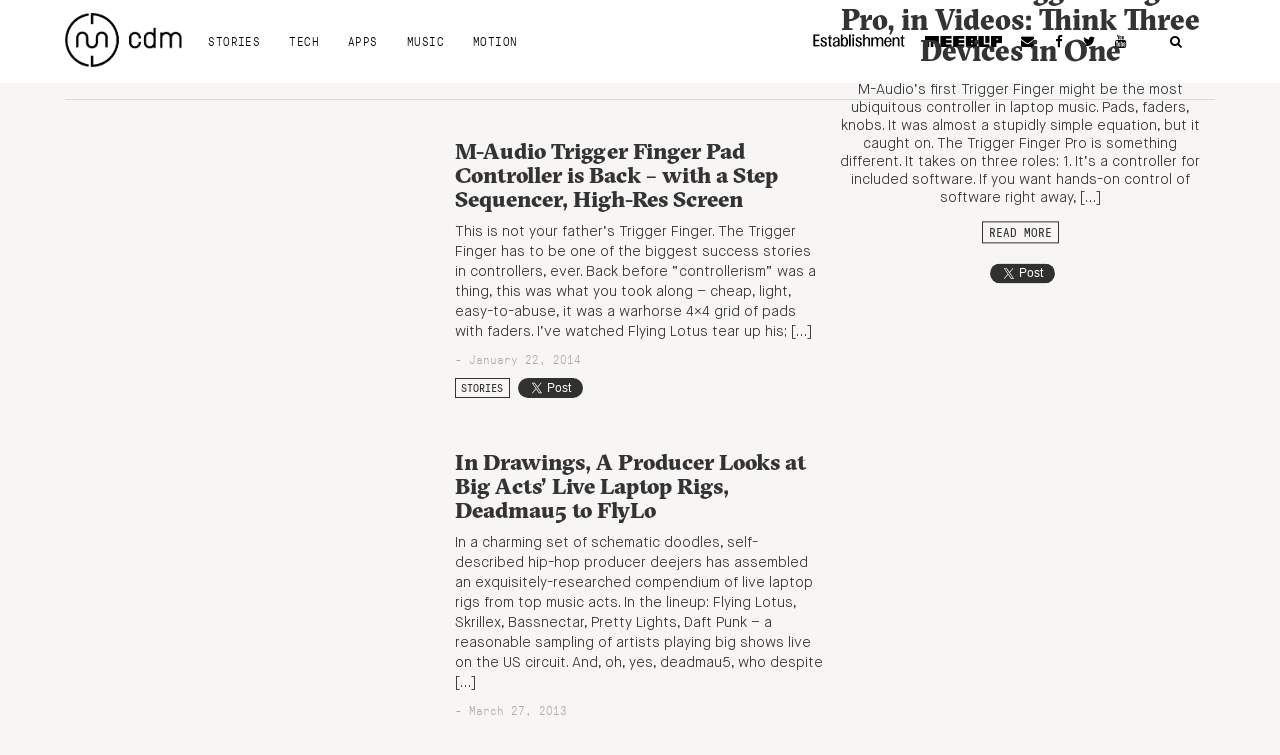

--- FILE ---
content_type: text/html; charset=utf-8
request_url: https://www.google.com/recaptcha/api2/aframe
body_size: 261
content:
<!DOCTYPE HTML><html><head><meta http-equiv="content-type" content="text/html; charset=UTF-8"></head><body><script nonce="ef-a6OraFeHdoqp0obyehg">/** Anti-fraud and anti-abuse applications only. See google.com/recaptcha */ try{var clients={'sodar':'https://pagead2.googlesyndication.com/pagead/sodar?'};window.addEventListener("message",function(a){try{if(a.source===window.parent){var b=JSON.parse(a.data);var c=clients[b['id']];if(c){var d=document.createElement('img');d.src=c+b['params']+'&rc='+(localStorage.getItem("rc::a")?sessionStorage.getItem("rc::b"):"");window.document.body.appendChild(d);sessionStorage.setItem("rc::e",parseInt(sessionStorage.getItem("rc::e")||0)+1);localStorage.setItem("rc::h",'1769002863833');}}}catch(b){}});window.parent.postMessage("_grecaptcha_ready", "*");}catch(b){}</script></body></html>